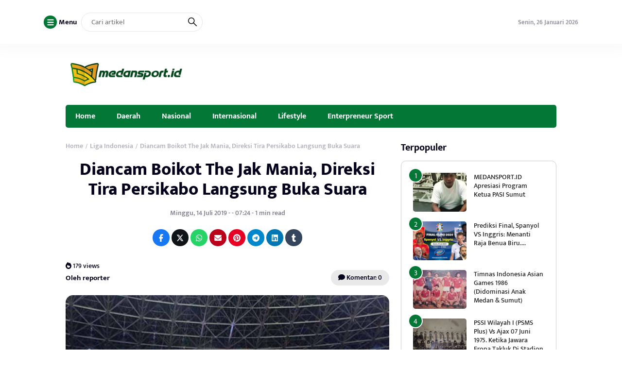

--- FILE ---
content_type: text/html; charset=UTF-8
request_url: https://www.medansport.id/2019/07/14/diancam-boikot-the-jak-mania-direksi-tira-persikabo-langsung-buka-suara/
body_size: 9224
content:
<!DOCTYPE html>
<html lang="id" itemscope itemtype="https://schema.org/BlogPosting">
<head>
	<meta charset="UTF-8">
	<meta name="viewport" content="width=device-width, initial-scale=1.0">
	<meta name="theme-color" content="#037735">
	<link rel="profile" href="https://gmpg.org/xfn/11">

	<title>Diancam Boikot The Jak Mania, Direksi Tira Persikabo Langsung Buka Suara &#8211; Medansport.id</title>
<meta name='robots' content='max-image-preview:large' />
	<style>img:is([sizes="auto" i], [sizes^="auto," i]) { contain-intrinsic-size: 3000px 1500px }</style>
	<link rel='dns-prefetch' href='//cdnjs.cloudflare.com' />
<link rel='dns-prefetch' href='//cdn.jsdelivr.net' />
<link rel="alternate" type="application/rss+xml" title="Medansport.id &raquo; Feed" href="https://www.medansport.id/feed/" />
<link rel="alternate" type="application/rss+xml" title="Medansport.id &raquo; Umpan Komentar" href="https://www.medansport.id/comments/feed/" />
<link rel='stylesheet' id='wp-block-library-css' href='https://www.medansport.id/wp-includes/css/dist/block-library/style.min.css?ver=6.7.4' media='all' />
<style id='classic-theme-styles-inline-css'>
/*! This file is auto-generated */
.wp-block-button__link{color:#fff;background-color:#32373c;border-radius:9999px;box-shadow:none;text-decoration:none;padding:calc(.667em + 2px) calc(1.333em + 2px);font-size:1.125em}.wp-block-file__button{background:#32373c;color:#fff;text-decoration:none}
</style>
<style id='global-styles-inline-css'>
:root{--wp--preset--aspect-ratio--square: 1;--wp--preset--aspect-ratio--4-3: 4/3;--wp--preset--aspect-ratio--3-4: 3/4;--wp--preset--aspect-ratio--3-2: 3/2;--wp--preset--aspect-ratio--2-3: 2/3;--wp--preset--aspect-ratio--16-9: 16/9;--wp--preset--aspect-ratio--9-16: 9/16;--wp--preset--color--black: #000000;--wp--preset--color--cyan-bluish-gray: #abb8c3;--wp--preset--color--white: #ffffff;--wp--preset--color--pale-pink: #f78da7;--wp--preset--color--vivid-red: #cf2e2e;--wp--preset--color--luminous-vivid-orange: #ff6900;--wp--preset--color--luminous-vivid-amber: #fcb900;--wp--preset--color--light-green-cyan: #7bdcb5;--wp--preset--color--vivid-green-cyan: #00d084;--wp--preset--color--pale-cyan-blue: #8ed1fc;--wp--preset--color--vivid-cyan-blue: #0693e3;--wp--preset--color--vivid-purple: #9b51e0;--wp--preset--gradient--vivid-cyan-blue-to-vivid-purple: linear-gradient(135deg,rgba(6,147,227,1) 0%,rgb(155,81,224) 100%);--wp--preset--gradient--light-green-cyan-to-vivid-green-cyan: linear-gradient(135deg,rgb(122,220,180) 0%,rgb(0,208,130) 100%);--wp--preset--gradient--luminous-vivid-amber-to-luminous-vivid-orange: linear-gradient(135deg,rgba(252,185,0,1) 0%,rgba(255,105,0,1) 100%);--wp--preset--gradient--luminous-vivid-orange-to-vivid-red: linear-gradient(135deg,rgba(255,105,0,1) 0%,rgb(207,46,46) 100%);--wp--preset--gradient--very-light-gray-to-cyan-bluish-gray: linear-gradient(135deg,rgb(238,238,238) 0%,rgb(169,184,195) 100%);--wp--preset--gradient--cool-to-warm-spectrum: linear-gradient(135deg,rgb(74,234,220) 0%,rgb(151,120,209) 20%,rgb(207,42,186) 40%,rgb(238,44,130) 60%,rgb(251,105,98) 80%,rgb(254,248,76) 100%);--wp--preset--gradient--blush-light-purple: linear-gradient(135deg,rgb(255,206,236) 0%,rgb(152,150,240) 100%);--wp--preset--gradient--blush-bordeaux: linear-gradient(135deg,rgb(254,205,165) 0%,rgb(254,45,45) 50%,rgb(107,0,62) 100%);--wp--preset--gradient--luminous-dusk: linear-gradient(135deg,rgb(255,203,112) 0%,rgb(199,81,192) 50%,rgb(65,88,208) 100%);--wp--preset--gradient--pale-ocean: linear-gradient(135deg,rgb(255,245,203) 0%,rgb(182,227,212) 50%,rgb(51,167,181) 100%);--wp--preset--gradient--electric-grass: linear-gradient(135deg,rgb(202,248,128) 0%,rgb(113,206,126) 100%);--wp--preset--gradient--midnight: linear-gradient(135deg,rgb(2,3,129) 0%,rgb(40,116,252) 100%);--wp--preset--font-size--small: 13px;--wp--preset--font-size--medium: 20px;--wp--preset--font-size--large: 36px;--wp--preset--font-size--x-large: 42px;--wp--preset--spacing--20: 0.44rem;--wp--preset--spacing--30: 0.67rem;--wp--preset--spacing--40: 1rem;--wp--preset--spacing--50: 1.5rem;--wp--preset--spacing--60: 2.25rem;--wp--preset--spacing--70: 3.38rem;--wp--preset--spacing--80: 5.06rem;--wp--preset--shadow--natural: 6px 6px 9px rgba(0, 0, 0, 0.2);--wp--preset--shadow--deep: 12px 12px 50px rgba(0, 0, 0, 0.4);--wp--preset--shadow--sharp: 6px 6px 0px rgba(0, 0, 0, 0.2);--wp--preset--shadow--outlined: 6px 6px 0px -3px rgba(255, 255, 255, 1), 6px 6px rgba(0, 0, 0, 1);--wp--preset--shadow--crisp: 6px 6px 0px rgba(0, 0, 0, 1);}:where(.is-layout-flex){gap: 0.5em;}:where(.is-layout-grid){gap: 0.5em;}body .is-layout-flex{display: flex;}.is-layout-flex{flex-wrap: wrap;align-items: center;}.is-layout-flex > :is(*, div){margin: 0;}body .is-layout-grid{display: grid;}.is-layout-grid > :is(*, div){margin: 0;}:where(.wp-block-columns.is-layout-flex){gap: 2em;}:where(.wp-block-columns.is-layout-grid){gap: 2em;}:where(.wp-block-post-template.is-layout-flex){gap: 1.25em;}:where(.wp-block-post-template.is-layout-grid){gap: 1.25em;}.has-black-color{color: var(--wp--preset--color--black) !important;}.has-cyan-bluish-gray-color{color: var(--wp--preset--color--cyan-bluish-gray) !important;}.has-white-color{color: var(--wp--preset--color--white) !important;}.has-pale-pink-color{color: var(--wp--preset--color--pale-pink) !important;}.has-vivid-red-color{color: var(--wp--preset--color--vivid-red) !important;}.has-luminous-vivid-orange-color{color: var(--wp--preset--color--luminous-vivid-orange) !important;}.has-luminous-vivid-amber-color{color: var(--wp--preset--color--luminous-vivid-amber) !important;}.has-light-green-cyan-color{color: var(--wp--preset--color--light-green-cyan) !important;}.has-vivid-green-cyan-color{color: var(--wp--preset--color--vivid-green-cyan) !important;}.has-pale-cyan-blue-color{color: var(--wp--preset--color--pale-cyan-blue) !important;}.has-vivid-cyan-blue-color{color: var(--wp--preset--color--vivid-cyan-blue) !important;}.has-vivid-purple-color{color: var(--wp--preset--color--vivid-purple) !important;}.has-black-background-color{background-color: var(--wp--preset--color--black) !important;}.has-cyan-bluish-gray-background-color{background-color: var(--wp--preset--color--cyan-bluish-gray) !important;}.has-white-background-color{background-color: var(--wp--preset--color--white) !important;}.has-pale-pink-background-color{background-color: var(--wp--preset--color--pale-pink) !important;}.has-vivid-red-background-color{background-color: var(--wp--preset--color--vivid-red) !important;}.has-luminous-vivid-orange-background-color{background-color: var(--wp--preset--color--luminous-vivid-orange) !important;}.has-luminous-vivid-amber-background-color{background-color: var(--wp--preset--color--luminous-vivid-amber) !important;}.has-light-green-cyan-background-color{background-color: var(--wp--preset--color--light-green-cyan) !important;}.has-vivid-green-cyan-background-color{background-color: var(--wp--preset--color--vivid-green-cyan) !important;}.has-pale-cyan-blue-background-color{background-color: var(--wp--preset--color--pale-cyan-blue) !important;}.has-vivid-cyan-blue-background-color{background-color: var(--wp--preset--color--vivid-cyan-blue) !important;}.has-vivid-purple-background-color{background-color: var(--wp--preset--color--vivid-purple) !important;}.has-black-border-color{border-color: var(--wp--preset--color--black) !important;}.has-cyan-bluish-gray-border-color{border-color: var(--wp--preset--color--cyan-bluish-gray) !important;}.has-white-border-color{border-color: var(--wp--preset--color--white) !important;}.has-pale-pink-border-color{border-color: var(--wp--preset--color--pale-pink) !important;}.has-vivid-red-border-color{border-color: var(--wp--preset--color--vivid-red) !important;}.has-luminous-vivid-orange-border-color{border-color: var(--wp--preset--color--luminous-vivid-orange) !important;}.has-luminous-vivid-amber-border-color{border-color: var(--wp--preset--color--luminous-vivid-amber) !important;}.has-light-green-cyan-border-color{border-color: var(--wp--preset--color--light-green-cyan) !important;}.has-vivid-green-cyan-border-color{border-color: var(--wp--preset--color--vivid-green-cyan) !important;}.has-pale-cyan-blue-border-color{border-color: var(--wp--preset--color--pale-cyan-blue) !important;}.has-vivid-cyan-blue-border-color{border-color: var(--wp--preset--color--vivid-cyan-blue) !important;}.has-vivid-purple-border-color{border-color: var(--wp--preset--color--vivid-purple) !important;}.has-vivid-cyan-blue-to-vivid-purple-gradient-background{background: var(--wp--preset--gradient--vivid-cyan-blue-to-vivid-purple) !important;}.has-light-green-cyan-to-vivid-green-cyan-gradient-background{background: var(--wp--preset--gradient--light-green-cyan-to-vivid-green-cyan) !important;}.has-luminous-vivid-amber-to-luminous-vivid-orange-gradient-background{background: var(--wp--preset--gradient--luminous-vivid-amber-to-luminous-vivid-orange) !important;}.has-luminous-vivid-orange-to-vivid-red-gradient-background{background: var(--wp--preset--gradient--luminous-vivid-orange-to-vivid-red) !important;}.has-very-light-gray-to-cyan-bluish-gray-gradient-background{background: var(--wp--preset--gradient--very-light-gray-to-cyan-bluish-gray) !important;}.has-cool-to-warm-spectrum-gradient-background{background: var(--wp--preset--gradient--cool-to-warm-spectrum) !important;}.has-blush-light-purple-gradient-background{background: var(--wp--preset--gradient--blush-light-purple) !important;}.has-blush-bordeaux-gradient-background{background: var(--wp--preset--gradient--blush-bordeaux) !important;}.has-luminous-dusk-gradient-background{background: var(--wp--preset--gradient--luminous-dusk) !important;}.has-pale-ocean-gradient-background{background: var(--wp--preset--gradient--pale-ocean) !important;}.has-electric-grass-gradient-background{background: var(--wp--preset--gradient--electric-grass) !important;}.has-midnight-gradient-background{background: var(--wp--preset--gradient--midnight) !important;}.has-small-font-size{font-size: var(--wp--preset--font-size--small) !important;}.has-medium-font-size{font-size: var(--wp--preset--font-size--medium) !important;}.has-large-font-size{font-size: var(--wp--preset--font-size--large) !important;}.has-x-large-font-size{font-size: var(--wp--preset--font-size--x-large) !important;}
:where(.wp-block-post-template.is-layout-flex){gap: 1.25em;}:where(.wp-block-post-template.is-layout-grid){gap: 1.25em;}
:where(.wp-block-columns.is-layout-flex){gap: 2em;}:where(.wp-block-columns.is-layout-grid){gap: 2em;}
:root :where(.wp-block-pullquote){font-size: 1.5em;line-height: 1.6;}
</style>
<link rel='stylesheet' id='raylight_style-css' href='https://www.medansport.id/wp-content/themes/raylight-master/style.css?ver=1.4.1' media='all' />
<link rel='stylesheet' id='raylight_main_style-css' href='https://www.medansport.id/wp-content/themes/raylight-master/css/style.css?ver=1.4.1' media='all' />
<link rel='stylesheet' id='swiper_style-css' href='https://cdn.jsdelivr.net/npm/swiper@11/swiper-bundle.min.css?ver=11' media='all' />
<link rel='stylesheet' id='fontawesome_style-css' href='https://cdnjs.cloudflare.com/ajax/libs/font-awesome/6.7.0/css/all.min.css?ver=6.7.0' media='all' />

<!-- OG: 3.3.4 --><link rel="image_src" href="https://www.medansport.id/wp-content/uploads/2019/07/juara-sudah-di-depan-mata-jakmania-siapkan-pesta-di-sugbk-YK2.jpg"><meta name="msapplication-TileImage" content="https://www.medansport.id/wp-content/uploads/2019/07/juara-sudah-di-depan-mata-jakmania-siapkan-pesta-di-sugbk-YK2.jpg">
<meta property="og:image" content="https://www.medansport.id/wp-content/uploads/2019/07/juara-sudah-di-depan-mata-jakmania-siapkan-pesta-di-sugbk-YK2.jpg"><meta property="og:image:secure_url" content="https://www.medansport.id/wp-content/uploads/2019/07/juara-sudah-di-depan-mata-jakmania-siapkan-pesta-di-sugbk-YK2.jpg"><meta property="og:image:width" content="620"><meta property="og:image:height" content="413"><meta property="og:image:alt" content="juara-sudah-di-depan-mata-jakmania-siapkan-pesta-di-sugbk-YK2"><meta property="og:image:type" content="image/jpeg"><meta property="og:description" content="MEDANSPORT.ID- Direksi Tira Persikabo, Rhendy Arindra, langsung buka suara. Hal itu menyikapi ancaman boikot The Jak Mania yang akan melakukan aksi boikot untuk tidak hadir menyaksikan laga Persija kontraTira Persikabo pada pekan kesembilan Liga 1 2019 di Stadion Pakansari, Cibinong, Kabupaten Bogor, Jawa Barat, Selasa (15/7/2019) nanti. Ia mengatakan harga tiket tersebut sudah keputusan manajemen..."><meta property="og:type" content="article"><meta property="og:locale" content="id"><meta property="og:site_name" content="Medansport.id"><meta property="og:title" content="Diancam Boikot The Jak Mania, Direksi Tira Persikabo Langsung Buka Suara"><meta property="og:url" content="https://www.medansport.id/2019/07/14/diancam-boikot-the-jak-mania-direksi-tira-persikabo-langsung-buka-suara/"><meta property="og:updated_time" content="2019-07-14T07:24:52+07:00">
<meta property="article:tag" content="#Boikot"><meta property="article:tag" content="#Persija Jakarta"><meta property="article:tag" content="#PS Tira Persikabo"><meta property="article:tag" content="#Suporter"><meta property="article:tag" content="#The Jak Mania"><meta property="article:published_time" content="2019-07-14T00:24:52+00:00"><meta property="article:modified_time" content="2019-07-14T00:24:52+00:00"><meta property="article:section" content="Liga Indonesia"><meta property="article:author:username" content="reporter">
<meta property="twitter:partner" content="ogwp"><meta property="twitter:card" content="summary_large_image"><meta property="twitter:image" content="https://www.medansport.id/wp-content/uploads/2019/07/juara-sudah-di-depan-mata-jakmania-siapkan-pesta-di-sugbk-YK2.jpg"><meta property="twitter:image:alt" content="juara-sudah-di-depan-mata-jakmania-siapkan-pesta-di-sugbk-YK2"><meta property="twitter:title" content="Diancam Boikot The Jak Mania, Direksi Tira Persikabo Langsung Buka Suara"><meta property="twitter:description" content="MEDANSPORT.ID- Direksi Tira Persikabo, Rhendy Arindra, langsung buka suara. Hal itu menyikapi ancaman boikot The Jak Mania yang akan melakukan aksi boikot untuk tidak hadir menyaksikan laga Persija..."><meta property="twitter:url" content="https://www.medansport.id/2019/07/14/diancam-boikot-the-jak-mania-direksi-tira-persikabo-langsung-buka-suara/">
<meta itemprop="image" content="https://www.medansport.id/wp-content/uploads/2019/07/juara-sudah-di-depan-mata-jakmania-siapkan-pesta-di-sugbk-YK2.jpg"><meta itemprop="name" content="Diancam Boikot The Jak Mania, Direksi Tira Persikabo Langsung Buka Suara"><meta itemprop="description" content="MEDANSPORT.ID- Direksi Tira Persikabo, Rhendy Arindra, langsung buka suara. Hal itu menyikapi ancaman boikot The Jak Mania yang akan melakukan aksi boikot untuk tidak hadir menyaksikan laga Persija kontraTira Persikabo pada pekan kesembilan Liga 1 2019 di Stadion Pakansari, Cibinong, Kabupaten Bogor, Jawa Barat, Selasa (15/7/2019) nanti. Ia mengatakan harga tiket tersebut sudah keputusan manajemen..."><meta itemprop="datePublished" content="2019-07-14"><meta itemprop="dateModified" content="2019-07-14T00:24:52+00:00">
<meta property="profile:username" content="reporter">
<!-- /OG -->

<link rel="https://api.w.org/" href="https://www.medansport.id/wp-json/" /><link rel="alternate" title="JSON" type="application/json" href="https://www.medansport.id/wp-json/wp/v2/posts/415" /><link rel="EditURI" type="application/rsd+xml" title="RSD" href="https://www.medansport.id/xmlrpc.php?rsd" />
<meta name="generator" content="WordPress 6.7.4" />
<link rel="canonical" href="https://www.medansport.id/2019/07/14/diancam-boikot-the-jak-mania-direksi-tira-persikabo-langsung-buka-suara/" />
<link rel='shortlink' href='https://www.medansport.id/?p=415' />
<link rel="alternate" title="oEmbed (JSON)" type="application/json+oembed" href="https://www.medansport.id/wp-json/oembed/1.0/embed?url=https%3A%2F%2Fwww.medansport.id%2F2019%2F07%2F14%2Fdiancam-boikot-the-jak-mania-direksi-tira-persikabo-langsung-buka-suara%2F" />
<link rel="alternate" title="oEmbed (XML)" type="text/xml+oembed" href="https://www.medansport.id/wp-json/oembed/1.0/embed?url=https%3A%2F%2Fwww.medansport.id%2F2019%2F07%2F14%2Fdiancam-boikot-the-jak-mania-direksi-tira-persikabo-langsung-buka-suara%2F&#038;format=xml" />
<link rel="icon" href="https://www.medansport.id/wp-content/uploads/2023/08/LOGO-YT-2-110x110.png" sizes="32x32" />
<link rel="icon" href="https://www.medansport.id/wp-content/uploads/2023/08/LOGO-YT-2.png" sizes="192x192" />
<link rel="apple-touch-icon" href="https://www.medansport.id/wp-content/uploads/2023/08/LOGO-YT-2.png" />
<meta name="msapplication-TileImage" content="https://www.medansport.id/wp-content/uploads/2023/08/LOGO-YT-2.png" />

	<style type="text/css">
		:root {
			--blue: #037735;
		}

		
		.main-single-content p {
			font-size: px;
			line-height: px;
		}
		
		.main-single-title h1 {
			font-size: px;
		}

		.main-single-content ul li,
		.main-single-content ol li {
			font-size: px;
		}
	</style>

		
</head>
<body class="post-template-default single single-post postid-415 single-format-standard">


<nav class="navbar-top" id="navbar_top">
	<div class="container">
		
		<div class="navbar-top-flex">
			<div class="navbar-top-left">

				<ul class="remove-list">
					<li>
						<span id="open_nav_menu_slide">
							<?xml version="1.0" encoding="utf-8"?>
<!-- Generator: Adobe Illustrator 19.2.1, SVG Export Plug-In . SVG Version: 6.00 Build 0)  -->
<svg version="1.1" id="Layer_1" xmlns="http://www.w3.org/2000/svg" xmlns:xlink="http://www.w3.org/1999/xlink" x="0px" y="0px"
	 width="92px" height="92px" viewBox="0 0 92 92" enable-background="new 0 0 92 92" xml:space="preserve">
<path id="XMLID_101_" d="M78,23.5H14c-3.6,0-6.5-2.9-6.5-6.5s2.9-6.5,6.5-6.5h64c3.6,0,6.5,2.9,6.5,6.5S81.6,23.5,78,23.5z M84.5,46
	c0-3.6-2.9-6.5-6.5-6.5H14c-3.6,0-6.5,2.9-6.5,6.5s2.9,6.5,6.5,6.5h64C81.6,52.5,84.5,49.6,84.5,46z M84.5,75c0-3.6-2.9-6.5-6.5-6.5
	H14c-3.6,0-6.5,2.9-6.5,6.5s2.9,6.5,6.5,6.5h64C81.6,81.5,84.5,78.6,84.5,75z"/>
</svg>
						</span> 
						<b>Menu</b>
					</li>
					<li>
						
<form action="https://www.medansport.id/" method="get" class="navbar-top-left-form">
	<input type="text" name="s" placeholder="Cari artikel" value="">
	<button type="submit">
		<?xml version="1.0" encoding="UTF-8" standalone="no"?> <svg xmlns="http://www.w3.org/2000/svg"  viewBox="0 0 24 24"><defs><style>.cls-1{fill:none;stroke:#000;stroke-linecap:round;stroke-linejoin:round;stroke-width:2px;}</style></defs><title>21.search</title><g id="_21.search" data-name="21.search"><circle class="cls-1" cx="9" cy="9" r="8"/><line class="cls-1" x1="15" y1="15" x2="23" y2="23"/></g></svg>	</button>
</form>					</li>
					
				</ul>


			</div><!-- .navbar-top-left -->

			<div class="navbar-top-right">
					
				<ul class="remove-list">
					<li><span>Senin, 26 Januari 2026</span></li>
									</ul>
				
			</div><!-- .navbar-top-right -->
		</div><!-- .navbar-top-flex -->
		
	</div><!-- .container -->
</nav><!-- .navbar-top -->

<nav class="navbar-menu-slide">
	<div class="navbar-menu-slide-container">
		
		<div class="navbar-menu-slide-header">
			<div class="close-navbar-menu-slide">

				<?xml version="1.0" ?><!DOCTYPE svg  PUBLIC '-//W3C//DTD SVG 1.1//EN'  'http://www.w3.org/Graphics/SVG/1.1/DTD/svg11.dtd'><svg  id="Layer_1" style="enable-background:new 0 0 512 512;" version="1.1" viewBox="0 0 512 512"  xml:space="preserve" xmlns="http://www.w3.org/2000/svg" xmlns:xlink="http://www.w3.org/1999/xlink"><path d="M437.5,386.6L306.9,256l130.6-130.6c14.1-14.1,14.1-36.8,0-50.9c-14.1-14.1-36.8-14.1-50.9,0L256,205.1L125.4,74.5  c-14.1-14.1-36.8-14.1-50.9,0c-14.1,14.1-14.1,36.8,0,50.9L205.1,256L74.5,386.6c-14.1,14.1-14.1,36.8,0,50.9  c14.1,14.1,36.8,14.1,50.9,0L256,306.9l130.6,130.6c14.1,14.1,36.8,14.1,50.9,0C451.5,423.4,451.5,400.6,437.5,386.6z"/></svg>
			</div><!-- .close-navbar-menu-slide -->
		</div><!-- .navbar-menu-slide-header -->

		<div class="navbar-menu-slide-content">

			<div class="menu"><ul>
<li class="page_item page-item-129"><a href="https://www.medansport.id/disclaimer/">Disclaimer</a></li>
<li class="page_item page-item-28"><a href="https://www.medansport.id/klasemen-liga-indonesia/">Klasemen Liga Indonesia</a></li>
<li class="page_item page-item-4846"><a href="https://www.medansport.id/medan/">Medan</a></li>
<li class="page_item page-item-32 page_item_has_children"><a href="https://www.medansport.id/bacaan-olahraganya-anak-medan/">Medansport.id</a>
<ul class='children'>
	<li class="page_item page-item-3885"><a href="https://www.medansport.id/bacaan-olahraganya-anak-medan/pengkot-perbasasi-medan-akan-targetkan-baseball-dan-softball-jadi-ekstrakulikuler-di-sekolah/">Pengkot Perbasasi Medan Akan Targetkan Baseball dan Softball Jadi Ekstrakurikuler di Sekolah</a></li>
</ul>
</li>
<li class="page_item page-item-122"><a href="https://www.medansport.id/redaksi/">Redaksi</a></li>
<li class="page_item page-item-126"><a href="https://www.medansport.id/siber/">Siber</a></li>
</ul></div>

		</div><!-- .navbar-menu-slide-content -->

		<div class="navbar-menu-slide-footer">
			<ul class="remove-list">
							</ul>
			<p>
				Copyright ©  2026 - <a href="https://www.medansport.id/">Medansport.id</a> - All Right Reserved			</p>
		</div><!-- .navbar-menu-slide-footer -->

	</div><!-- .navbar-menu-slide-container -->
</nav><!-- .navbar-menu-slide -->

<nav class="navbar-main" id="navbar_main">
	<div class="container">
		
		<div class="navbar-main-flex">
			<div class="navbar-main-site-branding">

				<a href="https://www.medansport.id/" class="custom_logo_id"><img src="https://www.medansport.id/wp-content/uploads/2025/04/logo-medan-sport-300x90-1.png" alt="Medansport.id" width="250" height="auto"></a>
			</div><!-- .navbar-main-site-branding -->
					</div><!-- .navbar-main-flex -->

	</div><!-- .container -->
</nav><!-- .navbar-main -->

<nav class="navbar-menu" id="navbar_menu">
	<div class="container">
		
		<div class="navbar-menu-flex">
			<div class="navbar-menu-menu">

				<div class="menu-editorial-desktop-main-menu-container"><ul id="menu-editorial-desktop-main-menu" class="menu"><li id="menu-item-17" class="menu-item menu-item-type-custom menu-item-object-custom menu-item-17"><a href="/">Home</a></li>
<li id="menu-item-4852" class="menu-item menu-item-type-taxonomy menu-item-object-category menu-item-4852"><a href="https://www.medansport.id/category/daerah/">Daerah</a></li>
<li id="menu-item-4895" class="menu-item menu-item-type-taxonomy menu-item-object-category menu-item-4895"><a href="https://www.medansport.id/category/nasional/">Nasional</a></li>
<li id="menu-item-4924" class="menu-item menu-item-type-taxonomy menu-item-object-category menu-item-4924"><a href="https://www.medansport.id/category/sport/">Internasional</a></li>
<li id="menu-item-9213" class="menu-item menu-item-type-taxonomy menu-item-object-category menu-item-9213"><a href="https://www.medansport.id/category/lifestyle/">Lifestyle</a></li>
<li id="menu-item-4897" class="menu-item menu-item-type-taxonomy menu-item-object-category menu-item-4897"><a href="https://www.medansport.id/category/enterpreneur-sport/">Enterpreneur Sport</a></li>
</ul></div>
			</div><!-- .navbar-menu-menu -->
		</div><!-- .navbar-menu-flex -->

		
	</div><!-- .container -->
</nav><!-- .navbar-menu -->

<!-- navbar mobile -->

<nav class="navbar-mobile" id="navbar_mobile">
	<div class="container">
		
		<div class="navbar-mobile-flex">

			<div class="navbar-mobile-menu-button">
				<span id="navbar_mobile_open_menu_slide">

					<?xml version="1.0" encoding="UTF-8" standalone="no"?> <svg id="i-menu" xmlns="http://www.w3.org/2000/svg" viewBox="0 0 32 32"  fill="none" stroke="#000" stroke-linecap="round" stroke-linejoin="round" stroke-width="2">
    <path d="M4 8 L28 8 M4 16 L28 16 M4 24 L28 24" />
</svg>
				</span>
			</div><!-- .navbar-mobile-menu-button -->

			<div class="navbar-mobile-site-branding">

				<a href="https://www.medansport.id/" class="custom_logo_id"><img src="https://www.medansport.id/wp-content/uploads/2025/04/logo-medan-sport-300x90-1.png" alt="Medansport.id" width="250" height="auto"></a>
			</div><!-- .navbar-mobile-site-branding -->

			<div class="navbar-mobile-search-button">
				<span class="toggle-search-form-mobile">

					<?xml version="1.0" encoding="UTF-8" standalone="no"?> <svg xmlns="http://www.w3.org/2000/svg"  viewBox="0 0 24 24"><defs><style>.cls-1{fill:none;stroke:#000;stroke-linecap:round;stroke-linejoin:round;stroke-width:2px;}</style></defs><title>21.search</title><g id="_21.search" data-name="21.search"><circle class="cls-1" cx="9" cy="9" r="8"/><line class="cls-1" x1="15" y1="15" x2="23" y2="23"/></g></svg>					
				</span>
			</div><!-- .navbar-mobile-search-button -->

		</div><!-- .navbar-mobile-flex -->

	</div><!-- .container -->
</nav><!-- .navbar-mobile -->
	
<div class="container">	
	</div>

<nav class="navbar-mobile-menu" id="navbar_mobile_menu">
	<div class="container">
		
		<div class="navbar-mobile-menu-flex">
			
			<div class="menu-editorial-desktop-main-menu-container"><ul id="menu-editorial-desktop-main-menu-1" class="menu"><li class="menu-item menu-item-type-custom menu-item-object-custom menu-item-17"><a href="/">Home</a></li>
<li class="menu-item menu-item-type-taxonomy menu-item-object-category menu-item-4852"><a href="https://www.medansport.id/category/daerah/">Daerah</a></li>
<li class="menu-item menu-item-type-taxonomy menu-item-object-category menu-item-4895"><a href="https://www.medansport.id/category/nasional/">Nasional</a></li>
<li class="menu-item menu-item-type-taxonomy menu-item-object-category menu-item-4924"><a href="https://www.medansport.id/category/sport/">Internasional</a></li>
<li class="menu-item menu-item-type-taxonomy menu-item-object-category menu-item-9213"><a href="https://www.medansport.id/category/lifestyle/">Lifestyle</a></li>
<li class="menu-item menu-item-type-taxonomy menu-item-object-category menu-item-4897"><a href="https://www.medansport.id/category/enterpreneur-sport/">Enterpreneur Sport</a></li>
</ul></div>
		</div><!-- .navbar-mobile-menu-flex -->

	</div><!-- .container -->
</nav><!-- .navbar-mobile-menu -->

<section class="search-form-mobile" id="search_form_mobile">
	<div class="container">
		
		<div class="search-form-mobile-flex">
			
			<form action="https://www.medansport.id/" method="get">
	<button type="submit">
		<?xml version="1.0" encoding="UTF-8" standalone="no"?> <svg xmlns="http://www.w3.org/2000/svg"  viewBox="0 0 24 24"><defs><style>.cls-1{fill:none;stroke:#000;stroke-linecap:round;stroke-linejoin:round;stroke-width:2px;}</style></defs><title>21.search</title><g id="_21.search" data-name="21.search"><circle class="cls-1" cx="9" cy="9" r="8"/><line class="cls-1" x1="15" y1="15" x2="23" y2="23"/></g></svg>	</button>
	<input type="text" name="s" placeholder="Cari artikel" value="">
	<button type="button" class="toggle-search-form-mobile">
		<?xml version="1.0" ?><!DOCTYPE svg  PUBLIC '-//W3C//DTD SVG 1.1//EN'  'http://www.w3.org/Graphics/SVG/1.1/DTD/svg11.dtd'><svg  id="Layer_1" style="enable-background:new 0 0 512 512;" version="1.1" viewBox="0 0 512 512"  xml:space="preserve" xmlns="http://www.w3.org/2000/svg" xmlns:xlink="http://www.w3.org/1999/xlink"><path d="M437.5,386.6L306.9,256l130.6-130.6c14.1-14.1,14.1-36.8,0-50.9c-14.1-14.1-36.8-14.1-50.9,0L256,205.1L125.4,74.5  c-14.1-14.1-36.8-14.1-50.9,0c-14.1,14.1-14.1,36.8,0,50.9L205.1,256L74.5,386.6c-14.1,14.1-14.1,36.8,0,50.9  c14.1,14.1,36.8,14.1,50.9,0L256,306.9l130.6,130.6c14.1,14.1,36.8,14.1,50.9,0C451.5,423.4,451.5,400.6,437.5,386.6z"/></svg>	</button>
</form>
		</div><!-- .search-form-mobile-flex -->

	</div><!-- .container -->
</section><!-- .search-form-mobile -->





<main class="main" id="Main">
	


	<div class="container">
		
		<div class="main-left">

			
			<div class="main-single">
				
									<div class="main-single-breadcrumbs">
						<div class="breadcrumb" itemscope itemtype="http://schema.org/BreadcrumbList"><span itemprop="itemListElement" itemscope itemtype="http://schema.org/ListItem"><a class="breadcrumbs__link" href="https://www.medansport.id/" itemprop="item"><span itemprop="name">Home</span></a><meta itemprop="position" content="1" /></span><span class="breadcrumbs__separator"> / </span><span itemprop="itemListElement" itemscope itemtype="http://schema.org/ListItem"><a class="breadcrumbs__link" href="https://www.medansport.id/category/liga-indonesia/" itemprop="item"><span itemprop="name">Liga Indonesia</span></a><meta itemprop="position" content="2" /></span><span class="breadcrumbs__separator"> / </span><span class="breadcrumbs__current">Diancam Boikot The Jak Mania, Direksi Tira Persikabo Langsung Buka Suara</span></div><!-- .breadcrumbs --> 
					</div><!-- .main-single-breadcrumbs -->
				
				
				<div class="main-single-title">
					<h1><a href="https://www.medansport.id/2019/07/14/diancam-boikot-the-jak-mania-direksi-tira-persikabo-langsung-buka-suara/">Diancam Boikot The Jak Mania, Direksi Tira Persikabo Langsung Buka Suara</a></h1>
				</div><!-- .main-single-title -->

				
				<div class="main-single-metadata">
					<div class="main-single-date">

						<span>
							Minggu, 14 Juli 2019 - - 07:24 - 1 min read						</span>

					</div><!-- .main-single-date -->

										<div class="main-single-share" style="padding-top: 0;">
						<a class="fb" target="_blank" href="https://www.facebook.com/sharer.php?u=https://www.medansport.id/2019/07/14/diancam-boikot-the-jak-mania-direksi-tira-persikabo-langsung-buka-suara/" title="Share on Facebook"><i class="fab fa-facebook-f"></i></a><a class="tw" target="_blank" href="https://twitter.com/share?text=Diancam Boikot The Jak Mania, Direksi Tira Persikabo Langsung Buka Suara&url=https://www.medansport.id/2019/07/14/diancam-boikot-the-jak-mania-direksi-tira-persikabo-langsung-buka-suara/" title="Share on Twitter"><i class="fa-brands fa-x-twitter"></i></i></a><a class="wa" target="_blank" href="https://wa.me/?text=Diancam Boikot The Jak Mania, Direksi Tira Persikabo Langsung Buka Suara%0Ahttps://www.medansport.id/2019/07/14/diancam-boikot-the-jak-mania-direksi-tira-persikabo-langsung-buka-suara/" title="Share on Whatsapp"><i class="fab fa-whatsapp"></i></a><a class="em" target="_blank" href="mailto:?subject=Diancam Boikot The Jak Mania, Direksi Tira Persikabo Langsung Buka Suara&body=https://www.medansport.id/2019/07/14/diancam-boikot-the-jak-mania-direksi-tira-persikabo-langsung-buka-suara/" title="Share on Email"><i class="fas fa-envelope"></i></a><a class="pn" target="_blank" href="http://pinterest.com/pin/create/button/?url=https://www.medansport.id/2019/07/14/diancam-boikot-the-jak-mania-direksi-tira-persikabo-langsung-buka-suara/&media=&description=Diancam Boikot The Jak Mania, Direksi Tira Persikabo Langsung Buka Suara"><i class="fab fa-pinterest"></i></a><a class="tl" target="_blank" href="https://t.me/share/url?url=https://www.medansport.id/2019/07/14/diancam-boikot-the-jak-mania-direksi-tira-persikabo-langsung-buka-suara/&text=Diancam Boikot The Jak Mania, Direksi Tira Persikabo Langsung Buka Suara"><i class="fab fa-telegram"></i></a><a class="ln" target="_blank" href="http://www.linkedin.com/shareArticle?mini=true&url=https://www.medansport.id/2019/07/14/diancam-boikot-the-jak-mania-direksi-tira-persikabo-langsung-buka-suara/&title=Diancam Boikot The Jak Mania, Direksi Tira Persikabo Langsung Buka Suara"><i class="fab fa-linkedin"></i></a><a class="tr" target="_blank" href="http://www.tumblr.com/share?v=3&u=https://www.medansport.id/2019/07/14/diancam-boikot-the-jak-mania-direksi-tira-persikabo-langsung-buka-suara/&t=Diancam Boikot The Jak Mania, Direksi Tira Persikabo Langsung Buka Suara"><i class="fab fa-tumblr"></i></a>					</div><!-- .main-single-share -->
					
					<div class="main-single-view"> 
						<i class="fa-solid fa-fire"></i> 179 views					</div><!-- .main-single-view -->


					<div class="metadata-box">
												<div class="main-single-admin">

							<a href="https://www.medansport.id/author/reporter/">Oleh reporter</a>

						</div><!-- .main-single-admin -->
						
												<div class="main-single-comments-count">

							<a href="#" id="comments_count"><i class="fas fa-comment"></i> Komentar: 0</a>

						</div><!-- .main-single-comments-count -->
											</div><!-- metadata-box -->
				</div><!-- .main-single-metadata -->

								<figure class="main-single-featured-image">
					<a itemprop="url" href="https://www.medansport.id/2019/07/14/diancam-boikot-the-jak-mania-direksi-tira-persikabo-langsung-buka-suara/"><img src="https://www.medansport.id/wp-content/uploads/2019/07/juara-sudah-di-depan-mata-jakmania-siapkan-pesta-di-sugbk-YK2.jpg" alt="" /></a>					<figcaption>
											</figcaption>
				</figure><!-- .main-single-featured-image -->
				
				
				<div class="ads-single-top">
					<div class="ads-single-top-content">
											</div>
				</div>

				<div class="main-single-content">
					<p>MEDANSPORT.ID- Direksi Tira Persikabo, Rhendy Arindra, langsung buka suara.         <div class="ray-inline-related">
            <h4 class="ray-inline-related-heading">
                Baca Juga:            </h4>
            <div class="ray-inline-related-posts">
                                    <article class="ray-inline-related-post  postid-17017">
                        <figure class="ray-inline-related-post-image">
                            <a itemprop="url" href="https://www.medansport.id/2024/03/09/taklukan-persiraja-lewat-drama-waktu-tambahan-malut-united-promosi-ke-liga-1/"><img decoding="async" src="https://www.medansport.id/wp-content/uploads/2024/03/Screenshot_20240309_195333_Chrome.jpg" alt="" /></a>                        </figure>
                        <section class="ray-inline-related-post-entry">
                            <h4><a href="https://www.medansport.id/2024/03/09/taklukan-persiraja-lewat-drama-waktu-tambahan-malut-united-promosi-ke-liga-1/">Taklukan Persiraja Lewat Drama Waktu Tambahan, Malut United Promosi ke Liga 1</a></h4>
                                                    </section>
                    </article>
                            </div>
        </div>
        </p>
<p>Hal itu menyikapi ancaman boikot The Jak Mania yang akan melakukan aksi boikot untuk tidak hadir menyaksikan laga Persija kontraTira Persikabo pada pekan kesembilan Liga 1 2019 di Stadion Pakansari, Cibinong, Kabupaten Bogor, Jawa Barat, Selasa (15/7/2019) nanti.</p>
<p>Ia mengatakan harga tiket tersebut sudah keputusan manajemen Tira Persikabo dari awal musim untuk pertandingan bertajuk bigmatch</p>
<p>Harga tiket tersebut bukan hanya untuk melawan Persija Jakarta saja, tetapi juga berlaku saat laga lawan Persib Bandung, Arema FC, dan Persebaya Surabaya,&#8221; terang Rhendy Arindra, dilansir dari laman Bolasport.com.</p>
<p>Rhendy Arindra menegaskan jika Panpel<br />
Sebab, dari awal musim harga tiket pertandingan Tira Persikabo memang dibanderol seperti biasa.</p>
<p>Untuk tribun Utara dan Selatan, panpel Tira Persikabo menjual dengan harga Rp 50 ribu.</p>
<p>Lalu untuk tribun Timur dibanderol Rp 100 ribu, VIP Rp 150 ribu, dan VVIP Rp 250 ribu.</p>
<p>&#8220;Karena The Jak Mania ditempatkan di tribune Timur, jadi memang harganya Rp 100 ribu,&#8221; ungkapnya.</p>
<p>&#8220;Salah satu element kenaikannya karena memang biasa penyelenggaraannya naik lebih dari dua kali lipat dari pertandingan biasa,&#8221; sambung Rhendy Arindra. (bbs/net)</p>
				</div><!-- .main-single-content -->

				<div class="main-single-content-pagination">
									</div><!-- .main-single-content-pagination -->

				

				<div class="ads-single-bottom">
					<div class="ads-single-bottom-content">
											</div>
				</div>

								<div class="main-single-share">
					<div class="main-single-share-title">
						<span>Bagikan:</span>
					</div>
					<a class="fb" target="_blank" href="https://www.facebook.com/sharer.php?u=https://www.medansport.id/2019/07/14/diancam-boikot-the-jak-mania-direksi-tira-persikabo-langsung-buka-suara/" title="Share on Facebook"><i class="fab fa-facebook-f"></i></a><a class="tw" target="_blank" href="https://twitter.com/share?text=Diancam Boikot The Jak Mania, Direksi Tira Persikabo Langsung Buka Suara&url=https://www.medansport.id/2019/07/14/diancam-boikot-the-jak-mania-direksi-tira-persikabo-langsung-buka-suara/" title="Share on Twitter"><i class="fa-brands fa-x-twitter"></i></i></a><a class="wa" target="_blank" href="https://wa.me/?text=Diancam Boikot The Jak Mania, Direksi Tira Persikabo Langsung Buka Suara%0Ahttps://www.medansport.id/2019/07/14/diancam-boikot-the-jak-mania-direksi-tira-persikabo-langsung-buka-suara/" title="Share on Whatsapp"><i class="fab fa-whatsapp"></i></a><a class="em" target="_blank" href="mailto:?subject=Diancam Boikot The Jak Mania, Direksi Tira Persikabo Langsung Buka Suara&body=https://www.medansport.id/2019/07/14/diancam-boikot-the-jak-mania-direksi-tira-persikabo-langsung-buka-suara/" title="Share on Email"><i class="fas fa-envelope"></i></a><a class="pn" target="_blank" href="http://pinterest.com/pin/create/button/?url=https://www.medansport.id/2019/07/14/diancam-boikot-the-jak-mania-direksi-tira-persikabo-langsung-buka-suara/&media=&description=Diancam Boikot The Jak Mania, Direksi Tira Persikabo Langsung Buka Suara"><i class="fab fa-pinterest"></i></a><a class="tl" target="_blank" href="https://t.me/share/url?url=https://www.medansport.id/2019/07/14/diancam-boikot-the-jak-mania-direksi-tira-persikabo-langsung-buka-suara/&text=Diancam Boikot The Jak Mania, Direksi Tira Persikabo Langsung Buka Suara"><i class="fab fa-telegram"></i></a><a class="ln" target="_blank" href="http://www.linkedin.com/shareArticle?mini=true&url=https://www.medansport.id/2019/07/14/diancam-boikot-the-jak-mania-direksi-tira-persikabo-langsung-buka-suara/&title=Diancam Boikot The Jak Mania, Direksi Tira Persikabo Langsung Buka Suara"><i class="fab fa-linkedin"></i></a><a class="tr" target="_blank" href="http://www.tumblr.com/share?v=3&u=https://www.medansport.id/2019/07/14/diancam-boikot-the-jak-mania-direksi-tira-persikabo-langsung-buka-suara/&t=Diancam Boikot The Jak Mania, Direksi Tira Persikabo Langsung Buka Suara"><i class="fab fa-tumblr"></i></a>				</div><!-- .main-single-share -->
				
								<div class="main-single-author-box">
					<div class="main-single-author-box-image">

						<img alt='' src='https://secure.gravatar.com/avatar/167936ad73e9a53f879559ed8cdcfe56?s=96&#038;d=mm&#038;r=g' srcset='https://secure.gravatar.com/avatar/167936ad73e9a53f879559ed8cdcfe56?s=192&#038;d=mm&#038;r=g 2x' class='avatar avatar-96 photo' height='96' width='96' decoding='async'/>
					</div><!-- .main-single-author-box-image -->
					<div class="main-single-author-box-content">
						<h3>
							<a href="https://www.medansport.id/author/reporter/">reporter</a>
						</h3>
						<p></p>
					</div><!-- .main-single-author-box-content -->
				</div><!-- .main-single-author-box -->
				
								<div class="main-single-comments" id="main_single_comments">
									</div>
				
								<div class="main-single-related">
					
<h2>Postingan Terkait</h2>
<ul>
		<li>
		<article id="post-17017" class="post-related post-17017 post type-post status-publish format-standard has-post-thumbnail hentry category-liga-2 category-liga-indonesia category-sepakbola tag-liga2 tag-malutunited tag-persirajabandaaceh tag-promosiliga1">
			<figure class="post-related-image">
				<a itemprop="url" href="https://www.medansport.id/2024/03/09/taklukan-persiraja-lewat-drama-waktu-tambahan-malut-united-promosi-ke-liga-1/"><img src="https://www.medansport.id/wp-content/uploads/2024/03/Screenshot_20240309_195333_Chrome.jpg" alt="" /></a>			</figure>
			<h3 class="post-related-title">
				<a href="https://www.medansport.id/2024/03/09/taklukan-persiraja-lewat-drama-waktu-tambahan-malut-united-promosi-ke-liga-1/">Taklukan Persiraja Lewat Drama Waktu Tambahan, Malut United Promosi ke Liga 1</a>
			</h3>
		</article>
	</li>
		<li>
		<article id="post-17013" class="post-related post-17013 post type-post status-publish format-standard has-post-thumbnail hentry category-liga-2 category-liga-indonesia category-sepakbola tag-liga2 tag-malutunited tag-persirajabandaaceh tag-tiketliga1">
			<figure class="post-related-image">
				<a itemprop="url" href="https://www.medansport.id/2024/03/09/jelang-laga-krusial-perebutan-satu-tiket-tersisa-liga-1-malut-berpeluang-besar-taklukan-persiraja/"><img src="https://www.medansport.id/wp-content/uploads/2024/03/images-1.jpeg" alt="" /></a>			</figure>
			<h3 class="post-related-title">
				<a href="https://www.medansport.id/2024/03/09/jelang-laga-krusial-perebutan-satu-tiket-tersisa-liga-1-malut-berpeluang-besar-taklukan-persiraja/">Jelang Laga Krusial Perebutan Satu Tiket Tersisa Liga 1, Malut Berpeluang Besar Taklukan Persiraja</a>
			</h3>
		</article>
	</li>
		<li>
		<article id="post-16843" class="post-related post-16843 post type-post status-publish format-standard has-post-thumbnail hentry category-liga-2 category-liga-indonesia category-sepakbola tag-babak12besar tag-liga2 tag-psmsgagal tag-psmskalahlagi tag-psmsmedan tag-psmstakpernahmenang">
			<figure class="post-related-image">
				<a itemprop="url" href="https://www.medansport.id/2024/01/27/miris-5-laga-psms-tanpa-kemenangan-lolos-liga-1-hanya-sebatas-mimpi/"><img src="https://www.medansport.id/wp-content/uploads/2024/01/WhatsApp-Image-2024-01-15-at-17.22.06-scaled-e1705314389429.jpeg" alt="" /></a>			</figure>
			<h3 class="post-related-title">
				<a href="https://www.medansport.id/2024/01/27/miris-5-laga-psms-tanpa-kemenangan-lolos-liga-1-hanya-sebatas-mimpi/">Miris 5 Laga PSMS Tanpa Kemenangan, Lolos Liga 1 Hanya Sebatas  Mimpi</a>
			</h3>
		</article>
	</li>
		<li>
		<article id="post-16790" class="post-related post-16790 post type-post status-publish format-standard has-post-thumbnail hentry category-liga-2 category-liga-indonesia category-medan category-sepakbola tag-babak12besar tag-berbagipoin tag-liga2 tag-psmsmedan tag-semenpadang tag-spartan">
			<figure class="post-related-image">
				<a itemprop="url" href="https://www.medansport.id/2024/01/22/legimin-apresiasi-perjuangan-spartan-anak-asuhnya/"><img src="https://www.medansport.id/wp-content/uploads/2024/01/IMG-20240122-WA0070.jpg" alt="" /></a>			</figure>
			<h3 class="post-related-title">
				<a href="https://www.medansport.id/2024/01/22/legimin-apresiasi-perjuangan-spartan-anak-asuhnya/">Legimin Apresiasi Perjuangan Spartan Anak Asuhnya</a>
			</h3>
		</article>
	</li>
		<li>
		<article id="post-16783" class="post-related post-16783 post type-post status-publish format-standard has-post-thumbnail hentry category-liga-2 category-liga-indonesia category-medan category-sepakbola tag-babak-12-besar tag-balaskan-dendam tag-liga-2 tag-psms-medan tag-semen-padang">
			<figure class="post-related-image">
				<a itemprop="url" href="https://www.medansport.id/2024/01/21/jamu-semen-padang-psms-medan-siap-balaskan-dendam/"><img src="https://www.medansport.id/wp-content/uploads/2024/01/Screenshot_20240121_152046_Instagram.jpg" alt="" /></a>			</figure>
			<h3 class="post-related-title">
				<a href="https://www.medansport.id/2024/01/21/jamu-semen-padang-psms-medan-siap-balaskan-dendam/">Jamu Semen Padang, PSMS Medan Siap Balaskan Dendam </a>
			</h3>
		</article>
	</li>
		<li>
		<article id="post-16775" class="post-related post-16775 post type-post status-publish format-standard has-post-thumbnail hentry category-liga-2 category-liga-indonesia category-sepakbola tag-behind-football tag-liga2 tag-ligaindonesia tag-ptlib tag-pegadaian">
			<figure class="post-related-image">
				<a itemprop="url" href="https://www.medansport.id/2024/01/20/behind-football-usung-misi-ubah-perilaku-individu-sepakbola-dari-sisi-luar-lapangan/"><img src="https://www.medansport.id/wp-content/uploads/2024/01/IMG-20240120-WA0095.jpg" alt="" /></a>			</figure>
			<h3 class="post-related-title">
				<a href="https://www.medansport.id/2024/01/20/behind-football-usung-misi-ubah-perilaku-individu-sepakbola-dari-sisi-luar-lapangan/">Behind Football, Usung Misi Ubah Perilaku Individu Sepakbola dari Sisi Luar Lapangan</a>
			</h3>
		</article>
	</li>
	</ul>

				</div><!-- .main-single-related -->
				
			</div><!-- .main-single -->

			
		</div><!-- .main-left -->
		
		<div class="main-right main-right-sticky">
	<aside class="sidebar">

		<section id="raylight_popular_posts_widget-2" class="widget widget_raylight_popular_posts_widget"><h2 class="widget-title">Terpopuler</h2>
		<div class="raylight-popular-posts-widget">
			<ul>
								<li>
					<article id="post-7050" class="widget-popular-posts post-7050 post type-post status-publish format-standard has-post-thumbnail hentry category-medan tag-atletk-berjaya tag-boss-medansport-id tag-david-luther-lubis tag-erri-manto-damanik tag-pasi-sumut">
						<figure class="widget-popular-posts-image">
							<a itemprop="url" href="https://www.medansport.id/2022/03/17/medansport-id-apresiasi-program-ketua-pasi-sumut/"><img src="https://www.medansport.id/wp-content/uploads/2022/03/21686bd0-ac9a-4cc3-9d05-2cc34ac1ee02.jpg" alt="" /></a>													</figure>
						<section class="widget-popular-posts-entry">
							<h3 class="widget-popular-posts-title">
								<a href="https://www.medansport.id/2022/03/17/medansport-id-apresiasi-program-ketua-pasi-sumut/">MEDANSPORT.ID Apresiasi Program Ketua PASI Sumut </a>
							</h3>
						</section>
					</article>
				</li>
								<li>
					<article id="post-17972" class="widget-popular-posts post-17972 post type-post status-publish format-standard has-post-thumbnail hentry category-sport category-sepakbola tag-2024-2 tag-final-2 tag-menanti-juara tag-piala-eropa tag-prediksi tag-raja-benua-biru tag-spanyol-vs-inggris-2">
						<figure class="widget-popular-posts-image">
							<a itemprop="url" href="https://www.medansport.id/2024/07/14/prediksi-final-spanyol-vs-inggris-menanti-raja-benua-biru/"><img src="https://www.medansport.id/wp-content/uploads/2024/07/images-2.jpg" alt="" /></a>													</figure>
						<section class="widget-popular-posts-entry">
							<h3 class="widget-popular-posts-title">
								<a href="https://www.medansport.id/2024/07/14/prediksi-final-spanyol-vs-inggris-menanti-raja-benua-biru/">Prediksi Final, Spanyol VS Inggris: Menanti Raja Benua Biru….</a>
							</h3>
						</section>
					</article>
				</li>
								<li>
					<article id="post-15552" class="widget-popular-posts post-15552 post type-post status-publish format-standard has-post-thumbnail hentry category-medan category-sepakbola tag-indra-efendi-rangkuti tag-psms-medan tag-sumut tag-9416 tag-didominasi-pemain-medan tag-kiprah-timnas-asian-games">
						<figure class="widget-popular-posts-image">
							<a itemprop="url" href="https://www.medansport.id/2023/09/22/timnas-indonesia-asian-games-1986-didominasi-anak-medan-sumut/"><img src="https://www.medansport.id/wp-content/uploads/2023/09/1-1.jpg" alt="" /></a>													</figure>
						<section class="widget-popular-posts-entry">
							<h3 class="widget-popular-posts-title">
								<a href="https://www.medansport.id/2023/09/22/timnas-indonesia-asian-games-1986-didominasi-anak-medan-sumut/">Timnas Indonesia Asian Games 1986 (Didominasi Anak Medan &#038; Sumut)</a>
							</h3>
						</section>
					</article>
				</li>
								<li>
					<article id="post-19772" class="widget-popular-posts post-19772 post type-post status-publish format-standard has-post-thumbnail hentry category-sport category-medan category-nasional tag-stadion-teladan-medan tag-ajax-2 tag-psms-medan-2 tag-psms-plus tag-pssi-wilayah-i-2 tag-pssi-wilayah-i-vs-ajax">
						<figure class="widget-popular-posts-image">
							<a itemprop="url" href="https://www.medansport.id/2025/06/07/pssi-wilayah-i-psms-plus-vs-ajax-07-juni-1975-ketika-jawara-eropa-takluk-di-stadion-teladan-medan/"><img src="https://www.medansport.id/wp-content/uploads/2025/06/WhatsApp-Image-2025-06-07-at-11.13.11.jpeg" alt="" /></a>													</figure>
						<section class="widget-popular-posts-entry">
							<h3 class="widget-popular-posts-title">
								<a href="https://www.medansport.id/2025/06/07/pssi-wilayah-i-psms-plus-vs-ajax-07-juni-1975-ketika-jawara-eropa-takluk-di-stadion-teladan-medan/">PSSI Wilayah I (PSMS Plus) Vs Ajax 07 Juni 1975. Ketika Jawara Eropa Takluk Di Stadion Teladan Medan</a>
							</h3>
						</section>
					</article>
				</li>
								<li>
					<article id="post-7581" class="widget-popular-posts post-7581 post type-post status-publish format-standard has-post-thumbnail hentry category-sepakbola category-sports tag-anfield-membara tag-liga-inggris tag-liverpool-vs-mu tag-epl tag-prediksi">
						<figure class="widget-popular-posts-image">
							<a itemprop="url" href="https://www.medansport.id/2022/04/19/prediksi-epl-liverpool-vs-mu-anfield-membara/"><img src="https://www.medansport.id/wp-content/uploads/2022/04/cristiano-ronaldo-mohamed-salah-manchester-united-liverpool-liga-inggris-premier-league_169.jpeg" alt="" /></a>													</figure>
						<section class="widget-popular-posts-entry">
							<h3 class="widget-popular-posts-title">
								<a href="https://www.medansport.id/2022/04/19/prediksi-epl-liverpool-vs-mu-anfield-membara/">Prediksi EPL, Liverpool VS MU: Anfield Membara&#8230; </a>
							</h3>
						</section>
					</article>
				</li>
							</ul>
		</div>

</section>
	</aside><!-- .sidebar -->
</div><!-- .main-right -->		
		<div style="clear: both;"></div>

	</div><!-- .container -->
</main><!-- .main -->



<footer class="footer" id="footer">
	<div class="container">
		
		<div class="footer-flex">
			<div class="footer-column">

								
				<div class="footer-site-branding">
									</div>

			</div><!-- .footer-column -->
			<div class="footer-column">

				
			</div><!-- .footer-column -->
			<div class="footer-column">

				
			</div><!-- .footer-column -->
		</div><!-- .footer-flex -->

		<div class="footer-copyright">
			<div class="footer-flex">

				<div class="footer-copy">
					<span><small>Copyright ©  2026 - <a href="https://www.medansport.id/">Medansport.id</a> - All Right Reserved</small></span>
				</div>
				
				<div class="footer-social-media">

					
											<ul class="remove-list">
													</ul>
					

				<!-- Dark Mode Mobile -->
						
				
				<!-- .dark-mode-mobile -->


				</div><!-- .footer-social-media -->
			</div><!-- .footer-flex-->
		</div><!-- .footer-copyright -->

	</div><!-- .container -->
</footer><!-- .footer -->

<section class="go-top" id="go_top">
	<span>

		<svg xmlns="http://www.w3.org/2000/svg"   viewBox="0 0 24 24" fill="none" stroke="currentColor" stroke-width="2" stroke-linecap="round" stroke-linejoin="round" class="feather feather-arrow-up"><line x1="12" y1="19" x2="12" y2="5"></line><polyline points="5 12 12 5 19 12"></polyline></svg>		
	</span>
</section><!-- .go-top -->


<script src="https://cdnjs.cloudflare.com/ajax/libs/font-awesome/6.7.0/js/all.min.js?ver=6.7.0" id="fontawesome_script-js"></script>
<script src="https://www.medansport.id/wp-includes/js/jquery/jquery.min.js?ver=3.7.1" id="jquery-core-js"></script>
<script src="https://www.medansport.id/wp-includes/js/jquery/jquery-migrate.min.js?ver=3.4.1" id="jquery-migrate-js"></script>
<script src="https://www.medansport.id/wp-content/themes/raylight-master/js/js-jquery.js?ver=1.4.1" id="raylight_jquery-js"></script>
<script src="https://cdn.jsdelivr.net/npm/swiper@11/swiper-bundle.min.js?ver=11" id="swiper_script-js"></script>
<script src="https://cdn.jsdelivr.net/npm/medium-zoom/dist/medium-zoom.min.js?ver=1.0.5" id="medium_zoom_image-js"></script>
<script src="https://cdnjs.cloudflare.com/ajax/libs/jquery.lazy/1.7.9/jquery.lazy.min.js?ver=1.7.9" id="jquery_lazy-js"></script>
<script src="https://cdnjs.cloudflare.com/ajax/libs/jquery.lazy/1.7.9/jquery.lazy.plugins.min.js?ver=1.7.9" id="jquery_lazy_plugin-js"></script>
<script src="https://www.medansport.id/wp-content/themes/raylight-master/js/js.js?ver=1.4.1" id="raylight_javascript-js"></script>


</body>
</html>
